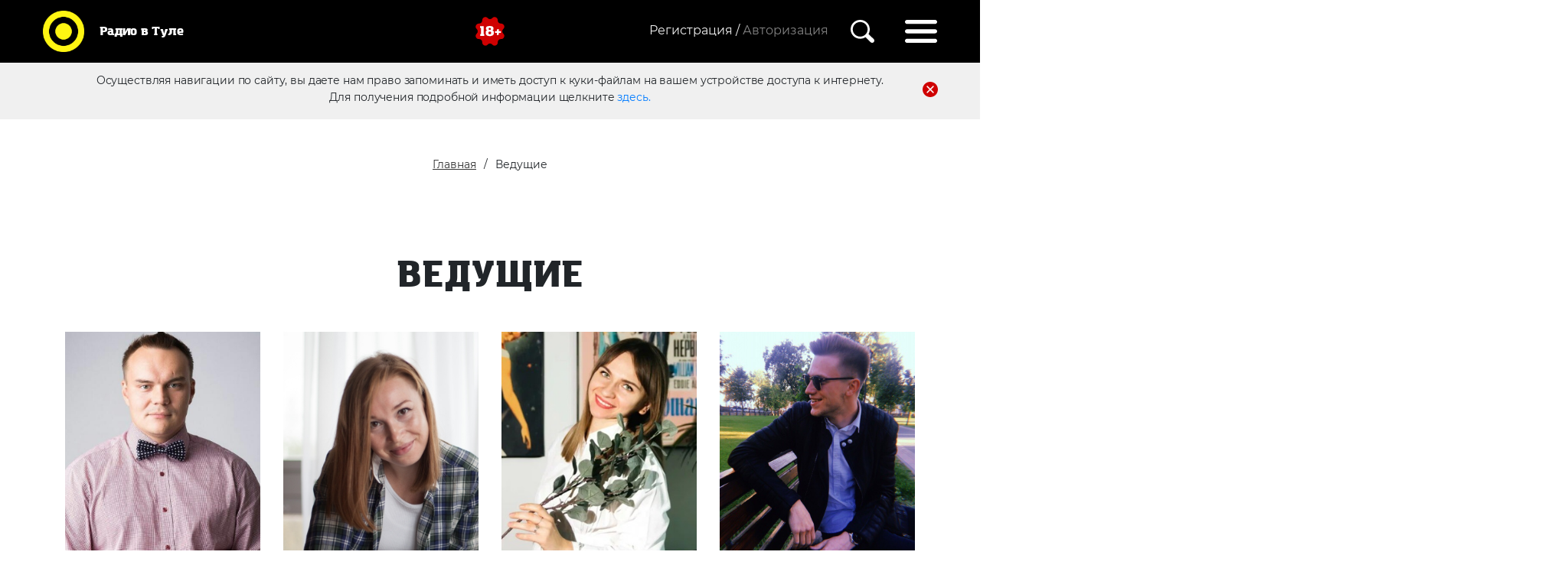

--- FILE ---
content_type: image/svg+xml
request_url: https://radiovtule.ru/img/play.svg
body_size: 887
content:
<svg width="38" height="38" viewBox="0 0 38 38" version="1.1" xmlns="http://www.w3.org/2000/svg" xmlns:xlink="http://www.w3.org/1999/xlink">
<title>Group</title>
<desc>Created using Figma</desc>
<g id="Canvas" transform="translate(-7726 49351)">
<g id="Group">
<g id="Oval 10">
<use xlink:href="#path0_fill" transform="translate(7726 -49351)" fill="#CF0001"/>
</g>
<g id="Polygon">
<use xlink:href="#path1_fill" transform="matrix(6.12323e-17 1 -1 6.12323e-17 7755 -49342)" fill="#FFFFFF"/>
</g>
</g>
</g>
<defs>
<path id="path0_fill" fill-rule="evenodd" d="M 19 38C 29.4934 38 38 29.4934 38 19C 38 8.50659 29.4934 0 19 0C 8.50659 0 0 8.50659 0 19C 0 29.4934 8.50659 38 19 38Z"/>
<path id="path1_fill" d="M 8.26795 3C 9.03775 1.66667 10.9623 1.66667 11.7321 3L 16.9282 12C 17.698 13.3333 16.7358 15 15.1962 15L 4.80385 15C 3.26425 15 2.302 13.3333 3.0718 12L 8.26795 3Z"/>
</defs>
</svg>
